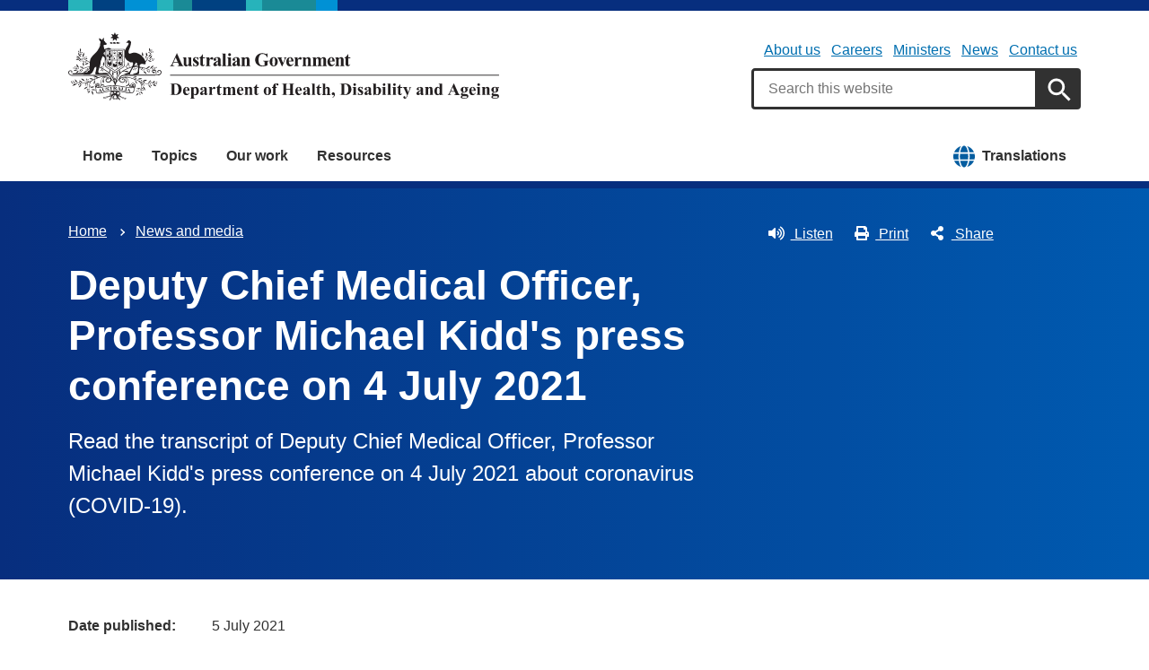

--- FILE ---
content_type: text/html; charset=UTF-8
request_url: https://www.health.gov.au/news/deputy-chief-medical-officer-professor-michael-kidds-press-conference-on-4-july-2021
body_size: 15466
content:
<!DOCTYPE html>
<html lang="en" dir="ltr" prefix="og: https://ogp.me/ns#">
  <head>
    
<!-- Google Tag Manager -->
<script>
  (function (w, d, s, l, i) {
  w[l] = w[l] || [];
  w[l].push({'gtm.start': new Date().getTime(), event: 'gtm.js'});
  var f = d.getElementsByTagName(s)[0],
  j = d.createElement(s),
  dl = l != 'dataLayer' ? '&l=' + l : '';
  j.async = true;
  j.src = 'https://www.googletagmanager.com/gtm.js?id=' + i + dl;
  f.parentNode.insertBefore(j, f);
  })(window, document, 'script', 'dataLayer', 'GTM-N4ZZ787');
</script>
<!-- End Google Tag Manager -->

    <meta charset="utf-8" />
<script async src="https://www.googletagmanager.com/gtag/js?id=UA-54970022-1"></script>
<script>window.dataLayer = window.dataLayer || [];function gtag(){dataLayer.push(arguments)};gtag("js", new Date());gtag("set", "developer_id.dMDhkMT", true);gtag("config", "UA-54970022-1", {"groups":"default","anonymize_ip":true,"page_placeholder":"PLACEHOLDER_page_path"});gtag('config', 'G-0XT7NFV9ZS', {'name': 'govcms'}); gtag('govcms.send', 'pageview', {'anonymizeIp': true})</script>
<meta name="description" content="Read the transcript of Deputy Chief Medical Officer, Professor Michael Kidd&#039;s press conference on 4 July 2021 about coronavirus (COVID-19)." />
<link rel="canonical" href="https://www.health.gov.au/news/deputy-chief-medical-officer-professor-michael-kidds-press-conference-on-4-july-2021" />
<meta name="generator" content="Drupal 9 (http://drupal.org) + govCMS (http://govcms.gov.au)" />
<meta property="og:site_name" content="Australian Government Department of Health, Disability and Ageing" />
<meta property="og:type" content="article" />
<meta property="og:url" content="https://www.health.gov.au/news/deputy-chief-medical-officer-professor-michael-kidds-press-conference-on-4-july-2021" />
<meta property="og:title" content="Deputy Chief Medical Officer, Professor Michael Kidd&#039;s press conference on 4 July 2021" />
<meta property="og:description" content="Read the transcript of Deputy Chief Medical Officer, Professor Michael Kidd&#039;s press conference on 4 July 2021 about coronavirus (COVID-19)." />
<meta property="og:image" content="https://www.health.gov.au/themes/custom/hga/images/dhda-logo-stacked.png" />
<meta property="og:image:type" content="image/png" />
<meta property="og:image:width" content="1200" />
<meta property="og:image:height" content="630" />
<meta property="og:updated_time" content="2022-11-16T04:22:54+11:00" />
<meta property="article:published_time" content="2021-07-05T10:02:48+10:00" />
<meta property="article:modified_time" content="2022-11-16T04:22:54+11:00" />
<meta name="dcterms.title" content="Deputy Chief Medical Officer, Professor Michael Kidd&#039;s press conference on 4 July 2021" />
<meta name="dcterms.creator" content="Australian Government Department of Health, Disability and Ageing" />
<meta name="dcterms.description" content="Read the transcript of Deputy Chief Medical Officer, Professor Michael Kidd&#039;s press conference on 4 July 2021 about coronavirus (COVID-19)." />
<meta name="dcterms.publisher" content="Australian Government Department of Health, Disability and Ageing" />
<meta name="dcterms.date" content="2026-01-22T06:15+11:00" />
<meta name="dcterms.type" content="text" />
<meta name="dcterms.format" content="text/html" />
<meta name="dcterms.identifier" content="https://www.health.gov.au/news/deputy-chief-medical-officer-professor-michael-kidds-press-conference-on-4-july-2021" />
<meta name="dcterms.language" content="en" />
<meta name="Generator" content="Drupal 10 (http://drupal.org) + GovCMS (http://govcms.gov.au)" />
<meta name="MobileOptimized" content="width" />
<meta name="HandheldFriendly" content="true" />
<meta name="viewport" content="width=device-width, initial-scale=1.0" />
<meta name="nodeId" content="24742" />
<meta name="health.search_title" content="Deputy Chief Medical Officer, Professor Michael Kidd&amp;#039;s press conference on 4 July 2021" />
<meta name="health.content_type" content="Departmental media" />
<meta name="health.audience" content="General public" />
<meta name="health.breadcrumb" content="News and media" />
<meta name="health.topics" content="Communicable diseases, Emergency health management, Immunisation" />
<meta name="health.related_conditions_diseases" content="COVID-19" />
<meta name="health.content_owner" content="PCPD Communication Strategies and Campaigns BR" />
<meta name="health.language" content="English" />
<link rel="icon" href="/profiles/contrib/govcms/favicon.ico" type="image/vnd.microsoft.icon" />
<link rel="alternate" hreflang="en" href="https://www.health.gov.au/news/deputy-chief-medical-officer-professor-michael-kidds-press-conference-on-4-july-2021?language=en" />
<link rel="alternate" hreflang="x-default" href="https://www.health.gov.au/news/deputy-chief-medical-officer-professor-michael-kidds-press-conference-on-4-july-2021?language=en" />

        <link rel="stylesheet" media="all" href="/sites/default/files/css/css_e9s29t29CWSDHua25Wory_-ZDZ86JkICHRIiylz9xYQ.css?delta=0&amp;language=en&amp;theme=hga&amp;include=eJxti0sOwyAQQy-E4EjREBygGhjEQNrcvh816iLd2JafnUA8kossntikSGdkOmSOxc_MAd1tMvsqvCjWkaWeOGRdZUc_nFS8uGnUKXZqSV3osxHbX2NnbdNz1oRg9NCB4jwpzJ5xV_dRWyRMhrnDb9KL-7qlGz0uJRgFddiAQZnVDonxz_ecFahSvPK3PAGaqWdB" />
<link rel="stylesheet" media="all" href="/sites/default/files/css/css_NIXPmB6ZFYQ2BKdE_ts_YEeQ9SmoHHelfM0S6dqFw3I.css?delta=1&amp;language=en&amp;theme=hga&amp;include=eJxti0sOwyAQQy-E4EjREBygGhjEQNrcvh816iLd2JafnUA8kossntikSGdkOmSOxc_MAd1tMvsqvCjWkaWeOGRdZUc_nFS8uGnUKXZqSV3osxHbX2NnbdNz1oRg9NCB4jwpzJ5xV_dRWyRMhrnDb9KL-7qlGz0uJRgFddiAQZnVDonxz_ecFahSvPK3PAGaqWdB" />

    
    <title>Deputy Chief Medical Officer, Professor Michael Kidd&#039;s press conference on 4 July 2021 | Australian Government Department of Health, Disability and Ageing</title>
    <link rel="apple-touch-icon" sizes="180x180" href="/themes/custom/hga/images/favicons/apple-touch-icon.png">
    <link rel="icon" type="image/png" sizes="32x32" href="/themes/custom/hga/images/favicons/favicon-32x32.png">
    <link rel="icon" type="image/png" sizes="16x16" href="/themes/custom/hga/images/favicons/favicon-16x16.png">
    <link rel="manifest" href="/themes/custom/hga/site.webmanifest">
  </head>
  <body class="health-gov-au node-h_departmental_media node--24742 au-grid">
    
<!-- Google Tag Manager (noscript) -->
<noscript>
  <iframe src="https://www.googletagmanager.com/ns.html?id=GTM-N4ZZ787" height="0" width="0" style="display:none;visibility:hidden"></iframe>
</noscript>
<!-- End Google Tag Manager (noscript) -->

        <nav class="au-skip-link">
      <a class="au-skip-link__link" href="#content">Skip to main content</a>
      <a class="au-skip-link__link" href="#main-nav-default">Skip to main navigation</a>
    </nav>

    
      <div class="dialog-off-canvas-main-canvas" data-off-canvas-main-canvas>
    

<div class="au-body">

  
  

    <div class="region--header_top">
    <div class="views-element-container" id="block-views-block-h-global-notifications-block-1">
  
    
      <div data_region="header_top"><div class="view--h-global-notifications js-view-dom-id-46ea3472e8a20c7df7990399a754e4c5cee3272343f2081ff0bd9c5bc501606e">
  
  
  

  
  
  

    

  
  

  
  
</div>
</div>

  </div>

  </div>


      
<header class="au-header  pillars-container" role="banner">
  <div class="container">
    <div id="pillars"></div>
    <div class="row">
      <div class="col-xs-12 col-md-6">
        <a href="/" title="Home" rel="home" class="au-header__logo">
          <img src="/themes/custom/hga/images/dhda-logo.svg" alt="Australian Government Department of Health, Disability and Ageing" class="au-header__logo-image au-responsive-media-img">
        </a>
        <div class="au-sronly">
          <p>Australian Government Department of Health, Disability and Ageing</p>
        </div>
      </div>
      <div class="col-xs-12 col-md-6">
        <div class="health-sub-nav text--align-right">
            <div class="region--header">
      

<h3 class="au-sronly">Sub menu</h3>

              <ul data_region="header" class="au-link-list au-link-list--inline">
              <li>
        <a href="/topics/about-the-department" data-drupal-link-system-path="node/1466">About us</a>
              </li>
          <li>
        <a href="/topics/about-the-department/work-with-us" data-drupal-link-system-path="node/161">Careers</a>
              </li>
          <li>
        <a href="/ministers" title="" data-drupal-link-system-path="node/6183">Ministers</a>
              </li>
          <li>
        <a href="/news" title="" data-drupal-link-system-path="node/44726">News</a>
              </li>
          <li>
        <a href="/topics/about-the-department/contact-us" title="" data-drupal-link-system-path="node/1576">Contact us</a>
              </li>
        </ul>
  




<div class="health-search health-search--global">
  <div class="health-search__form__input-wrapper">
    <form class="health-search__form health-search__form--global" action="/node/44804" method="get" role="search">
      <div class="au-form__item health-search__query-field health-search__query-field--global">
        <label class="sr-only" for="funnelback-query">Search</label>
        <input
          placeholder="Search this website"
          type="text"
          id="funnelback-query"
          name="query"
          value=""
          size="30"
          maxlength="128"
          class="health-search__form__input au-text-input au-text-input--block au-text-input au-text-input--block"
          autocomplete="off"
        />
      </div>
              <input type="hidden" name="search_scope" value="0">
            <input
        class="au-btn au-btn button health-search__form__submit health-search__form__submit--global"
        type="submit"
        id="funnelback-query-submit"
        value="Apply"
      />
    </form>
  </div>
</div>

  </div>

        </div>
      </div>
    </div>
  </div>
</header>
  
    <div class="region--navigation">
    <div id="block-system-menu-block-main">
  
    
      

<nav class="au-main-nav " aria-label="main">
  <div class="container">
    <div class="row">
      <div class="col-md-12">
        <div id="main-nav-default" class="au-main-nav__content">
          <button aria-controls="main-nav-default" class="au-main-nav__toggle au-main-nav__toggle--open" onclick="return AU.mainNav.Toggle( this )">
            
	<span class="svg-inline--fa fa-fw "><svg xmlns="http://www.w3.org/2000/svg" viewBox="0 0 448 512"><path d="M16 132h416c8.837 0 16-7.163 16-16V76c0-8.837-7.163-16-16-16H16C7.163 60 0 67.163 0 76v40c0 8.837 7.163 16 16 16zm0 160h416c8.837 0 16-7.163 16-16v-40c0-8.837-7.163-16-16-16H16c-8.837 0-16 7.163-16 16v40c0 8.837 7.163 16 16 16zm0 160h416c8.837 0 16-7.163 16-16v-40c0-8.837-7.163-16-16-16H16c-8.837 0-16 7.163-16 16v40c0 8.837 7.163 16 16 16z"/></svg></span>
            Menu
          </button>
          <button class="au-main-nav__toggle au-main-nav__toggle--search au-main-nav__toggle--open">
            
	<span class="svg-inline--fa fa-fw au-main-nav__toggle--search__closed"><svg xmlns="http://www.w3.org/2000/svg" viewBox="0 0 512 512"><path d="M505 442.7L405.3 343c-4.5-4.5-10.6-7-17-7H372c27.6-35.3 44-79.7 44-128C416 93.1 322.9 0 208 0S0 93.1 0 208s93.1 208 208 208c48.3 0 92.7-16.4 128-44v16.3c0 6.4 2.5 12.5 7 17l99.7 99.7c9.4 9.4 24.6 9.4 33.9 0l28.3-28.3c9.4-9.4 9.4-24.6.1-34zM208 336c-70.7 0-128-57.2-128-128 0-70.7 57.2-128 128-128 70.7 0 128 57.2 128 128 0 70.7-57.2 128-128 128z"/></svg></span>
            
	<span class="svg-inline--fa fa-fw au-main-nav__toggle--search__open"><svg xmlns="http://www.w3.org/2000/svg" viewBox="0 0 352 512"><path d="M242.72 256l100.07-100.07c12.28-12.28 12.28-32.19 0-44.48l-22.24-22.24c-12.28-12.28-32.19-12.28-44.48 0L176 189.28 75.93 89.21c-12.28-12.28-32.19-12.28-44.48 0L9.21 111.45c-12.28 12.28-12.28 32.19 0 44.48L109.28 256 9.21 356.07c-12.28 12.28-12.28 32.19 0 44.48l22.24 22.24c12.28 12.28 32.2 12.28 44.48 0L176 322.72l100.07 100.07c12.28 12.28 32.2 12.28 44.48 0l22.24-22.24c12.28-12.28 12.28-32.19 0-44.48L242.72 256z"/></svg></span>
            Search
          </button>
          <div class="au-main-nav__menu">
            <div class="au-main-nav__menu-inner">
              <div class="au-main-nav__focus-trap-top"></div>
              <button aria-controls="main-nav-default" class="au-main-nav__toggle au-main-nav__toggle--close" onclick="return AU.mainNav.Toggle( this )">
                
	<span class="svg-inline--fa fa-fw "><svg xmlns="http://www.w3.org/2000/svg" viewBox="0 0 352 512"><path d="M242.72 256l100.07-100.07c12.28-12.28 12.28-32.19 0-44.48l-22.24-22.24c-12.28-12.28-32.19-12.28-44.48 0L176 189.28 75.93 89.21c-12.28-12.28-32.19-12.28-44.48 0L9.21 111.45c-12.28 12.28-12.28 32.19 0 44.48L109.28 256 9.21 356.07c-12.28 12.28-12.28 32.19 0 44.48l22.24 22.24c12.28 12.28 32.2 12.28 44.48 0L176 322.72l100.07 100.07c12.28 12.28 32.2 12.28 44.48 0l22.24-22.24c12.28-12.28 12.28-32.19 0-44.48L242.72 256z"/></svg></span>
                Close
              </button>
                      <ul data_region="navigation" class="au-link-list">
                  <li>
                <a href="/" data-drupal-link-system-path="&lt;front&gt;">Home</a>
                  </li>
                  <li>
                <a href="/topics" title="" data-drupal-link-system-path="node/44731">Topics</a>
                  </li>
                  <li>
                <a href="/our-work" data-drupal-link-system-path="node/44730">Our work</a>
                  </li>
                  <li>
                <a href="/resources" data-drupal-link-system-path="node/44719">Resources</a>
                  </li>
                  <li class="translation-link-right">
                <a href="/resources/translated?f%5B0%5D=field_audience%3A451&amp;f%5B1%5D=field_related_initiatives%3A7419" title="" data-drupal-link-query="{&quot;f[0]&quot;:&quot;field_audience:451&quot;,&quot;f[1]&quot;:&quot;field_related_initiatives:7419&quot;}" data-drupal-link-system-path="node/44738">Translations</a>
                  </li>
        </ul>
  
              <div class="au-main-nav__focus-trap-bottom"></div>
            </div>
          </div>
          <div class="au-main-nav__overlay" aria-controls="main-nav-default" onclick="return AU.mainNav.Toggle( this )"></div>
        </div>
      </div>
    </div>
  </div>
</nav>


  </div>

  </div>


      <div class="health-sub-header health-sub-header--dark">
      <div class="container">
        <div class="row rs_skip">
          <div class="col-xs-12 col-md-8">
              <div class="region--content_top_left">
    <div id="block-system-breadcrumb-block">
  
    
        <nav class="au-breadcrumbs" aria-label="Breadcrumb">
    <h2 class="au-sronly">You are here</h2>
    <ol class="au-link-list au-link-list--inline">
          <li>
                  <a href="/">Home</a>
              </li>
          <li>
                  <a href="/news">News and media</a>
              </li>
        </ol>
  </nav>

  </div>
<div id="block-page-title-block">
  
    
      

  <div>
        <div class="health-sub-header__section-title">
      <a class="au-direction-link au-direction-link--left" href="/news">News and media</a>
    </div>
            <h1>Deputy Chief Medical Officer, Professor Michael Kidd&#039;s press conference on 4 July 2021</h1>
    <p class="au-introduction">
      Read the transcript of Deputy Chief Medical Officer, Professor Michael Kidd&#039;s press conference on 4 July 2021 about coronavirus (COVID-19).
    </p>

  </div>



  </div>

  </div>

          </div>
          <div class="col-xs-12 col-md-4">
              <div class="region--content_top_right">
    


<div class="health-toolbar rs_preserve ">
  <ul class="health-toolbar__items au-link-list au-link-list--inline">
          <li>
        <button
          id="health-toolbar__listen"
          href="//app-oc.readspeaker.com/cgi-bin/rsent?customerid=5802&amp;amp;lang=en_au&amp;amp;readid=content&amp;amp;url=https://www.health.gov.au/news/deputy-chief-medical-officer-professor-michael-kidds-press-conference-on-4-july-2021"
          class="health-toolbar__listen au-btn au-btn--tertiary "
        >
          
	<span class="svg-inline--fa fa-fw fa-left"><svg xmlns="http://www.w3.org/2000/svg" viewBox="0 0 576 512"><path d="M215.03 71.05L126.06 160H24c-13.26 0-24 10.74-24 24v144c0 13.25 10.74 24 24 24h102.06l88.97 88.95c15.03 15.03 40.97 4.47 40.97-16.97V88.02c0-21.46-25.96-31.98-40.97-16.97zm233.32-51.08c-11.17-7.33-26.18-4.24-33.51 6.95-7.34 11.17-4.22 26.18 6.95 33.51 66.27 43.49 105.82 116.6 105.82 195.58 0 78.98-39.55 152.09-105.82 195.58-11.17 7.32-14.29 22.34-6.95 33.5 7.04 10.71 21.93 14.56 33.51 6.95C528.27 439.58 576 351.33 576 256S528.27 72.43 448.35 19.97zM480 256c0-63.53-32.06-121.94-85.77-156.24-11.19-7.14-26.03-3.82-33.12 7.46s-3.78 26.21 7.41 33.36C408.27 165.97 432 209.11 432 256s-23.73 90.03-63.48 115.42c-11.19 7.14-14.5 22.07-7.41 33.36 6.51 10.36 21.12 15.14 33.12 7.46C447.94 377.94 480 319.54 480 256zm-141.77-76.87c-11.58-6.33-26.19-2.16-32.61 9.45-6.39 11.61-2.16 26.2 9.45 32.61C327.98 228.28 336 241.63 336 256c0 14.38-8.02 27.72-20.92 34.81-11.61 6.41-15.84 21-9.45 32.61 6.43 11.66 21.05 15.8 32.61 9.45 28.23-15.55 45.77-45 45.77-76.88s-17.54-61.32-45.78-76.86z"/></svg></span>
Listen</button>
      </li>
              <li>
        <button
          id="health-toolbar__print"
          class="health-toolbar__print au-btn au-btn--tertiary "
        >
          
	<span class="svg-inline--fa fa-fw fa-left"><svg xmlns="http://www.w3.org/2000/svg" viewBox="0 0 512 512"><path d="M448 192V77.25c0-8.49-3.37-16.62-9.37-22.63L393.37 9.37c-6-6-14.14-9.37-22.63-9.37H96C78.33 0 64 14.33 64 32v160c-35.35 0-64 28.65-64 64v112c0 8.84 7.16 16 16 16h48v96c0 17.67 14.33 32 32 32h320c17.67 0 32-14.33 32-32v-96h48c8.84 0 16-7.16 16-16V256c0-35.35-28.65-64-64-64zm-64 256H128v-96h256v96zm0-224H128V64h192v48c0 8.84 7.16 16 16 16h48v96zm48 72c-13.25 0-24-10.75-24-24 0-13.26 10.75-24 24-24s24 10.74 24 24c0 13.25-10.75 24-24 24z"/></svg></span>
Print</button>
      </li>
              <li>
        <button
          id="health-toolbar__share"
          class="health-toolbar__share au-btn au-btn--tertiary "
        >
          
	<span class="svg-inline--fa fa-fw fa-left"><svg xmlns="http://www.w3.org/2000/svg" viewBox="0 0 448 512"><path d="M352 320c-22.608 0-43.387 7.819-59.79 20.895l-102.486-64.054a96.551 96.551 0 0 0 0-41.683l102.486-64.054C308.613 184.181 329.392 192 352 192c53.019 0 96-42.981 96-96S405.019 0 352 0s-96 42.981-96 96c0 7.158.79 14.13 2.276 20.841L155.79 180.895C139.387 167.819 118.608 160 96 160c-53.019 0-96 42.981-96 96s42.981 96 96 96c22.608 0 43.387-7.819 59.79-20.895l102.486 64.054A96.301 96.301 0 0 0 256 416c0 53.019 42.981 96 96 96s96-42.981 96-96-42.981-96-96-96z"/></svg></span>
Share</button>
        <div class="health-share-menu au-sronly">
          <ul class="au-link-list">
            <li>
              
	<span class="svg-inline--fa fa-fw "><svg xmlns="http://www.w3.org/2000/svg" viewBox="0 0 512 512"><!--!Font Awesome Free 6.5.2 by @fontawesome - https://fontawesome.com License - https://fontawesome.com/license/free Copyright 2024 Fonticons, Inc.--><path d="M389.2 48h70.6L305.6 224.2 487 464H345L233.7 318.6 106.5 464H35.8L200.7 275.5 26.8 48H172.4L272.9 180.9 389.2 48zM364.4 421.8h39.1L151.1 88h-42L364.4 421.8z"/></svg></span>
              <a href="https://x.com/share?text=Deputy Chief Medical Officer, Professor Michael Kidd&#039;s press conference on 4 July 2021&amp;url=https://www.health.gov.au/news/deputy-chief-medical-officer-professor-michael-kidds-press-conference-on-4-july-2021">X (Twitter)</a>
            </li>
            <li>
              
	<span class="svg-inline--fa fa-fw "><svg xmlns="http://www.w3.org/2000/svg" viewBox="0 0 320 512"><path d="M279.14 288l14.22-92.66h-88.91v-60.13c0-25.35 12.42-50.06 52.24-50.06h40.42V6.26S260.43 0 225.36 0c-73.22 0-121.08 44.38-121.08 124.72v70.62H22.89V288h81.39v224h100.17V288z"/></svg></span>
              <a href="https://facebook.com/sharer.php?u=https://www.health.gov.au/news/deputy-chief-medical-officer-professor-michael-kidds-press-conference-on-4-july-2021">Facebook</a>
            </li>
            <li>
              
	<span class="svg-inline--fa fa-fw "><svg xmlns="http://www.w3.org/2000/svg" viewBox="0 0 512 512"><path d="M502.3 190.8c3.9-3.1 9.7-.2 9.7 4.7V400c0 26.5-21.5 48-48 48H48c-26.5 0-48-21.5-48-48V195.6c0-5 5.7-7.8 9.7-4.7 22.4 17.4 52.1 39.5 154.1 113.6 21.1 15.4 56.7 47.8 92.2 47.6 35.7.3 72-32.8 92.3-47.6 102-74.1 131.6-96.3 154-113.7zM256 320c23.2.4 56.6-29.2 73.4-41.4 132.7-96.3 142.8-104.7 173.4-128.7 5.8-4.5 9.2-11.5 9.2-18.9v-19c0-26.5-21.5-48-48-48H48C21.5 64 0 85.5 0 112v19c0 7.4 3.4 14.3 9.2 18.9 30.6 23.9 40.7 32.4 173.4 128.7 16.8 12.2 50.2 41.8 73.4 41.4z"/></svg></span>
              <a href="mailto:?subject=Deputy Chief Medical Officer, Professor Michael Kidd&#039;s press conference on 4 July 2021&amp;body=https://www.health.gov.au/news/deputy-chief-medical-officer-professor-michael-kidds-press-conference-on-4-july-2021">Email</a>
            </li>
          </ul>
        </div>
      </li>
      </ul>
  <div class="col-xs-12">
    <div class="health-readspeaker-wrapper">
      <div
        id="health-readspeaker-loading"
        class="health-readspeaker-loading"
        style="display: none;"
      >Loading...</div>
      <div
        id="health-readspeaker"
        class="health-readspeaker rs_addtools rs_splitbutton rs_skip rs_exp"
      ></div>
    </div>
  </div>
</div>


  </div>

          </div>
        </div>
      </div>
    </div>
  
    <div class="region--pre_body">
    


  </div>

  
    <div class="container health-content">
      <div class="row">
        <div id="content" class="col-xs-12">
          <main class="main-content" role="main">
              <div class="region--content">
    <div data-drupal-messages-fallback class="hidden"></div>
<div id="block-system-main-block">
  
    
      <article class="node node--h_departmental_media node--full">

      
        
  
      
  
  <div>
          



<div class="health-field health-field--inline">
      <div class="health-field__label">Date published:</div>
        <div class="health-field__item"><time datetime="2021-07-05T00:02:59Z">5 July 2021</time>
</div>
  </div>




<div class="health-field health-field--inline">
      <div class="health-field__label">Media type:</div>
        <div class="health-field__item">Transcript</div>
  </div>




<div class="health-field health-field--comma-separated health-field--inline">
			<div class="health-field__label">Audience: </div>
				<div class="health-field__item">General public</div>
	</div>

      <p><strong>MICHAEL KIDD:&nbsp;&nbsp;&nbsp; </strong></p>
<p>Hello. We know this is a worrying time for people across Australia. We're seeing lower numbers of cases across the country today, but there is still a serious risk of COVID-19 in a number of regions and we all need to remain alert. In the past 24 hours, there have been 23 reported new cases in Australia, four of these overseas acquired in people in quarantine. 19 of these cases have been locally acquired and this includes 16 newly reported cases in New South Wales, two newly reported cases in Queensland, and one newly reported case in Western Australia. And there have been no new locally acquired cases reported in the Northern Territory or the other states. Three of the new cases in New South Wales are residents of the SummitCare residential aged care facility in Baulkham Hills, all reported as being fully vaccinated and all of these people are being transferred to the Westmead Hospital. Globally, in the past 24 hours, there have been nearly 380,000 new cases of COVID-19 reported, and 6790 deaths reported.</p>
<p>The Australian Health Protection Principal Committee, the AHPPC, met again today and discussed the responses in New South Wales and the rest of the country. We're taking the outbreak at the SummitCare residential aged care facility very seriously, as we do with each outbreak in residential aged care facilities. The Commonwealth is working in partnership with New South Wales and the facility staff. The facility is in full lockdown and additional work force supports have been activated and testing of residents and staff has also been activated.</p>
<p>Today, all but one of the 2566 residential aged care facilities across the country have received their first and second dose COVID-19 vaccination clinics through the national vaccine rollout program. This level of vaccination has increased the protection levels of older people living in our nation's residential aged care facilities. The people working in aged care in Australia have demonstrated great commitment and dedication throughout the pandemic, and have continually improved practices to ensure older Australians are protected and receive the best quality care. I thank everyone working in aged care who's been vaccinated. It remains vital that those who have not yet been vaccinated do so as soon as possible, to provide this essential added layer of protection for the residents.</p>
<p>Vaccination, of course, is just one part of the protections now in place for residents of aged care facilities. Every residential aged care facility in the country now has an infection prevention and control nurse, and has detailed plans in place to respond to any cases of COVID-19. The Commonwealth continues to supply personal protective equipment to affected aged care facilities, as well as providing a surge workforce to back up nurses and aged care workers, in the event of a COVID-19 outbreak.</p>
<p>I thank everyone who has been vaccinated against COVID-19 in Australia. Well over 8.2 million doses, including over 5 million doses of the AstraZeneca vaccine, have been administered in Australia. Over 70 per cent of people aged over 70 years, over 60 per cent of people aged over 60 years, and over 50 per cent of people aged over 50 years have received at least their first dose of a COVID-19 vaccine. In addition, nearly 30 per cent of those aged over 16 years have had at least one dose of a COVID-19 vaccine. So, please continue to get vaccinated. Please encourage your family members and friends to do so, especially those aged over 60 and those in the priority groups or those of increased risk of exposure or an increased risk of transmitting COVID-19 to those who are at greatest risk.</p>
<p>We are now starting the second doses of the AstraZeneca vaccine being administered, and I thank everybody who has been turning up over the last couple of weeks when it has been their turn to get the second dose of their vaccine. If you have not yet received a first dose, please make an appointment to do so today. And if it's time for the second dose, please turn up and get that important second dose and ensure you have sustained protection against COVID-19. These vaccines protect you and your family and the wider population against the risk of serious illness and death. They keep people out of hospital, they keep people out of intensive care units, and they reduce the risk of transmitting COVID-19 to other people, especially with the new variants of the virus, which- some of which are more transmissible.</p>
<p>From this week, selected general practices across Australia will also start to offer the Pfizer vaccine to their eligible patients, including those aged from 40 to 59 years of age. This week, 500 general practices will start to have the Pfizer vaccine available, and I'm told that nearly 40 per cent of these practices are in rural areas in the country. And during this month, another 800 general practices will come online with the Pfizer vaccine as well as the AstraZeneca vaccine. This includes many Aboriginal Community Controlled Health Organisations, which will be offering the Pfizer vaccine progressively through July and August.</p>
<p>I thank my colleagues in general practice, our nation's GPs, our primary care nurses, our reception staff, and our practice managers involved in the vaccine rollout. Please treat these people with politeness and respect when you're arranging your vaccination appointments. There are tens of thousands of dedicated Australians involved in our national COVID-19 rollout, and I thank you all. There will be a further update on the national vaccine rollout at tomorrow's press conference.</p>
<p>Even if you've been vaccinated, it still remains extremely important to continue to practise COVID-safe behaviours. Please continue to follow the restrictions in your state or territory, and keep up to date with the list of exposure sites and the associated health advice. Each state and territory is taking appropriate action based on their local health advice to protect residents, and the Commonwealth continues to do everything we can to support affected states and territories in their responses to outbreaks. We are now approaching the middle of winter, and this is a time when people may develop symptoms of cold or flu. But please, do not ignore these terms. It may be COVID-19. Please arrange to get tested.</p>
<p>I also acknowledge that many people are feeling quite fatigued after all that we've been through. And it's understandable if many people are struggling. Significant restrictions can be difficult and I take this opportunity to remind you to reach out if you need help. Speak to your loved ones, speak to your GP, call a hotline, or view the resources available to you at headtohealth.gov.au.</p>
<p>I am happy to take any questions.</p>
<p>&nbsp;</p>
<p><strong>QUESTION:&nbsp; </strong></p>
<p>Professor Kidd, [indistinct]… there's been quite a lot of evidence now that COVID presents a risk to them in terms of blood pressure and other complications, yet they're still not listed as a priority to receive Pfizer as a group in and of themselves in Australia. Why is that the case? And will the AHPPC consider making it available to all pregnant women as a priority?</p>
<p>&nbsp;</p>
<p><strong>MICHAEL KIDD:&nbsp;&nbsp;&nbsp; </strong></p>
<p>Thank you. So the question in case people can't hear, is about the advice for pregnant women receiving vaccination and whether pregnant women should be a priority group for vaccination. So, the at risk groups continue to be looked at each week by ATAGI, the Australian Technical Advisory Group on Immunisation. ATAGI has provided advice on recommendations of vaccination for pregnant women, women who are breastfeeding, and has talked about increased risks. We need to wait for the advice from ATAGI as to whether pregnant women themselves become one of the risk groups for earlier priority vaccination.</p>
<p>&nbsp;</p>
<p><strong>QUESTION:&nbsp; </strong></p>
<p>Professor, Kerry Chant said today that she'd like to see the vaccine rolled out for schoolchildren under 15 in 2022. I know there are studies underway into that issue, but do you have an update on that? Would you like to see happen, and is that feasible?</p>
<p>&nbsp;</p>
<p><strong>MICHAEL KIDD:&nbsp;&nbsp;&nbsp; </strong></p>
<p>Thank you. So, the question is about, really, the timing of when we may be able to offer vaccines to children in Australia. At the moment, we have the Pfizer vaccine approved or people aged 16 and above, AstraZeneca for 18 and above. But we don't have vaccines available to children. There is, as you know, continuing research happening around the world, looking at safe and appropriate vaccines for use in younger people. We need to wait for that advice to come through. We'll need to wait for the Therapeutic Goods Administration to do its job, looking at the safety of vaccines in those particular age groups. I certainly hope we'll have protection available to young people sooner than 2022, but it really depends on the research and the developments around the world.</p>
<p>&nbsp;</p>
<p><strong>QUESTION:&nbsp; </strong></p>
<p>Professor, the Health Minister, Greg Hunt, last week confirmed AHPPC was being asked to look at the exemptions process for compassionate cases. People returning from overseas into quarantine, perhaps to see dying relatives. Has that been discussed yet at a meeting? And can you provide any update?</p>
<p>&nbsp;</p>
<p><strong>MICHAEL KIDD:&nbsp;&nbsp;&nbsp; </strong></p>
<p>Thank you. So, obviously compassion is really important with people coming back into the country. The issue has not yet been addressed by the AHPPC, we've been addressing the other issues leading up to the National Cabinet meetings. We had two meetings last week. But we'll be looking at that soon.</p>
<p>Could I talk to Madura on the phone?</p>
<p>&nbsp;</p>
<p><strong>QUESTION:&nbsp; </strong></p>
<p>Thanks, Professor. I was just wondering so the research shows that the Alpha- sorry, the Delta variant, 50- 60 per cent more transmissible than the Alpha variant - correct me if I am wrong there. In Queensland, we've seen the Alpha, the cluster related to the Alpha variant grow larger than the cluster related to the Delta variant, even though in that case that person was infectious and in the community for a lot longer. What does the epidemiology, I guess, tell us about why this is the case?</p>
<p>&nbsp;</p>
<p><strong>MICHAEL KIDD:&nbsp;&nbsp;&nbsp; </strong></p>
<p>Yes, thank you. It's a great question, Madura. So, what we know from overseas experience, as well as from what's happening in Australia, is that the Delta variant does appear to be more transmissible than some of the previous variants that we've seen emerge of COVID-19. But whether or not an individual transmits to other people depends on other factors as well, as you rightly point out. It's whether they are adhering to other measures to remain COVID-safe, whether the people that they are coming into contact with are put at risk of direct contact of transmission of the virus. So it's not surprising that we see different rates of transmission from different individual cases.</p>
<p>Thanks, Madura. Olivia?</p>
<p>&nbsp;</p>
<p><strong>QUESTION:&nbsp; </strong></p>
<p>Thanks, Professor. How important is it that the states accept the vaccination threshold to be determined by the Doherty Institute and COVID taskforce rather than going their own way? And what's your view on what an achievable target might be? New South Wales Premier, Gladys Berejiklian, suggested 80 per cent of the total population being vaccinated to move through to the next phase. Is that realistic?</p>
<p>&nbsp;</p>
<p><strong>MICHAEL KIDD:&nbsp;&nbsp;&nbsp; </strong></p>
<p>So, clearly, we want to see as many people vaccinated as possible. Vaccination provides protection to each individual, protecting them against the development of serious disease and the risk of death from COVID-19. Clearly, the more people who are vaccinated, the reduced risk of transmission of COVID-19 to other people within the community. As we've seen in examples around the world, is even with very high levels of vaccination - we've seen this, for example, in Israel, increasingly in the United Kingdom - you can still get significant outbreaks and transmission of COVID-19 occurring, so there is no magic figure available at the moment as to what a threshold may or may not be.</p>
<p>&nbsp;</p>
<p><strong>QUESTION:&nbsp; </strong></p>
<p>Just picking up on that, Professor, do you think it's disingenuous to refer to these outbreaks overseas where there are places of high vaccination, given that their death rates and hospitalisation rates are dramatically lower. And if Australia is to shift to focusing on those, don't you think it is time to have those hard goals of what we're aiming for, knowing that cases may increase but it would be not the same in our hospitals and in terms of deaths?</p>
<p>&nbsp;</p>
<p><strong>MICHAEL KIDD:&nbsp;&nbsp;&nbsp; </strong></p>
<p>It's very important that we learn from what's happening right around the world throughout this pandemic, and of course we've been doing that over the past 18 months while we've all been learning to live with COVID-19. So, there are lessons to be learned from overseas. There's also lessons to be learned from what happens in each outbreak that occurs in Australia. You are quite right. As vaccination levels have gone up in a number of countries overseas - even though we've seen outbreaks occurring - we have seen less of an impact on older people because in those countries older people have been protected in very large numbers. And as a consequence, reductions in the number of people who have been hospitalised and who have died, compared to the earlier outbreaks, which we had throughout last year. So, yes, as I say, it's really important that we continue to learn from each other.</p>
<p>&nbsp;</p>
<p><strong>QUESTION:&nbsp; </strong></p>
<p>Just picking up again - sorry - on older people. If we've almost completely offered the vaccine to two doses to every aged care facility, do you have an insight into what the take-up rate within those facilities is? Even though they've all been now covered, it could be that half of the residents decided not to opt in to that. Will the Government or the AHPPC survey to get a sense of how many residents in those facilities took up that option?</p>
<p>&nbsp;</p>
<p><strong>MICHAEL KIDD:&nbsp;&nbsp;&nbsp; </strong></p>
<p>Yes. So, it's very important that as many residents as possible are vaccinated in our residential aged care facilities. We know that there are some people who have not been able to be vaccinated, for example, people who are very unwell, at the end of life, may have chosen not to receive the vaccine. And of course we have had people unwell with other illnesses at the time that vaccines have been offered who have had to defer getting their vaccinations. Now, the Commonwealth is focusing very much on catching up with all of those people who are eligible for the vaccine, who wish to be vaccinated and have not yet been vaccinated in aged care facilities. At the same time, we have that added layer of protection as we vaccinate more and more of the staff working in facilities across the country.</p>
<p>Thank you, everybody. Thank you to our AUSLAN interpreters. Thank you.</p>



  <h2>Contact</h2>
    
  

<div class="au-callout">
  <article class="node node--h_contact node--h_callout">
    <div class="row">

                        <div class="col-xs-3 col-md-2">
            <div>
<noscript class="loading-lazy">
  <img src="/themes/custom/hga/images/contact-aus-gov.png" alt="" loading="lazy" />
</noscript>
</div>
          </div>
              

        <div class="col-xs-9 col-md-10">
    <h3 class="au-display-md"><span>Departmental media enquiries</span>
</h3>
    



<div class="health-field health-field--label-hidden">
        <div class="health-field__item">Contact for members of the media.</div>
  </div>




<div class="health-field health-field--label-hidden">
        <div class="health-field__item">  <div class="health-field health-field--inline health-field--light">
    <div class="health-field__label"></div>
    <div class="health-field__item">
      
	<span class="svg-inline--fa fa-fw fa-left"><svg xmlns="http://www.w3.org/2000/svg" viewBox="0 0 512 512"><path d="M502.3 190.8c3.9-3.1 9.7-.2 9.7 4.7V400c0 26.5-21.5 48-48 48H48c-26.5 0-48-21.5-48-48V195.6c0-5 5.7-7.8 9.7-4.7 22.4 17.4 52.1 39.5 154.1 113.6 21.1 15.4 56.7 47.8 92.2 47.6 35.7.3 72-32.8 92.3-47.6 102-74.1 131.6-96.3 154-113.7zM256 320c23.2.4 56.6-29.2 73.4-41.4 132.7-96.3 142.8-104.7 173.4-128.7 5.8-4.5 9.2-11.5 9.2-18.9v-19c0-26.5-21.5-48-48-48H48C21.5 64 0 85.5 0 112v19c0 7.4 3.4 14.3 9.2 18.9 30.6 23.9 40.7 32.4 173.4 128.7 16.8 12.2 50.2 41.8 73.4 41.4z"/></svg></span>
        <a href="mailto:news@health.gov.au?subject=Media enquiry - News item ID 3086&amp;body=URL - https%3A%2F%2Fwww.health.gov.au%2Fnews%2Fdeputy-chief-medical-officer-professor-michael-kidds-press-conference-on-4-july-2021">news@health.gov.au</a>

    </div>
  </div>
</div>
  </div>




<div class="health-field health-field--label-hidden">
        <div class="health-field__item">    
  <div class="health-field health-field--inline health-field--light">
    <div class="health-field__label"></div>
    <div class="health-field__item">
      
	<span class="svg-inline--fa fa-fw fa-left"><svg xmlns="http://www.w3.org/2000/svg" viewBox="0 0 512 512"><path d="M497.39 361.8l-112-48a24 24 0 0 0-28 6.9l-49.6 60.6A370.66 370.66 0 0 1 130.6 204.11l60.6-49.6a23.94 23.94 0 0 0 6.9-28l-48-112A24.16 24.16 0 0 0 122.6.61l-104 24A24 24 0 0 0 0 48c0 256.5 207.9 464 464 464a24 24 0 0 0 23.4-18.6l24-104a24.29 24.29 0 0 0-14.01-27.6z"/></svg></span>
      <a href="tel:02 6289 7400" class="">02 6289 7400</a>
    </div>
  </div>
</div>
  </div>

    <p><a href="/contacts/departmental-media-enquiries">View contact</a></p>
  </div>
    </div>
  </article>
</div>


      </div>

        <div class="health-separator"></div>
    <div class="health-field health-field--inline health-field--tags">
	<div class="health-field__label">Tags:&nbsp;</div>
	<div class="health-field__item">
		<ul class="au-tags au-tags--inline">
												<li>
						<a href="/topics/immunisation">Immunisation</a>
					</li>
																<li>
						<a href="/topics/communicable-diseases">Communicable diseases</a>
					</li>
																<li>
						<a href="/topics/emergency-health-management">Emergency health management</a>
					</li>
																<li>
						<a href="/diseases/covid-19">COVID-19</a>
					</li>
									</ul>
	</div>
</div>
  
</article>

  </div>

  </div>

              <div class="region--content_bottom">
    <div id="block-webform-block">
  
    
      <span id="webform-submission-help-us-improve-health-gov-au-node-24742-form-ajax-content"></span><div id="webform-submission-help-us-improve-health-gov-au-node-24742-form-ajax" class="webform-ajax-form-wrapper" data-effect="fade" data-progress-type="throbber"><form class="webform-submission-form webform-submission-add-form webform-submission-help-us-improve-health-gov-au-form webform-submission-help-us-improve-health-gov-au-add-form webform-submission-help-us-improve-health-gov-au-node-24742-form webform-submission-help-us-improve-health-gov-au-node-24742-add-form js-webform-details-toggle webform-details-toggle" data-drupal-selector="webform-submission-help-us-improve-health-gov-au-node-24742-add-form" action="/news/deputy-chief-medical-officer-professor-michael-kidds-press-conference-on-4-july-2021" method="post" id="webform-submission-help-us-improve-health-gov-au-node-24742-add-form" accept-charset="UTF-8">
  
  <div data-drupal-selector="edit-accordion-container" id="edit-accordion-container" class="js-form-wrapper form-wrapper"><div aria-controls="webform_help_us_improve_health_gov_au" aria-expanded="false" onclick="return AU.accordion.Toggle( this )" id="edit-processed-text" class="js-form-item form-item js-form-type-processed-text form-item- js-form-item- form-no-label au-form__item">
            <p><a href="#"><strong>Is there anything wrong with this page?</strong></a></p>

        </div>
<div class="au-accordion__body au-accordion--closed js-form-wrapper form-wrapper" id="webform_help_us_improve_health_gov_au" data-drupal-selector="edit-body-container"><div data-drupal-selector="edit-wrapper-container" id="edit-wrapper-container" class="js-form-wrapper form-wrapper"><div id="edit-markup" class="js-form-item form-item js-form-type-webform-markup form-item-markup js-form-item-markup form-no-label au-form__item">
            <h2>Help us improve health.gov.au</h2>
<p>If you would like a response please provide an email address. Your email address is covered by our <a href="/node/6186" target="_blank">privacy policy</a>.</p>

        </div>
<div class="js-form-item form-item js-form-type-email form-item-email-address js-form-item-email-address au-form__item">
        <label data-type="email" for="edit-email-address">
  Email address
    </label>
          <input pattern="^(?:[\w\!\#\$\%\&amp;\&#039;&#039;\*\+\-\/\=\?\^\`\{\|\}\~]+\.)*[\w\!\#\$\%\&amp;\&#039;&#039;\*\+\-\/\=\?\^\`\{\|\}\~]+@(?:(?:(?:[a-zA-Z0-9_](?:[a-zA-Z0-9_\-](?!\.)){0,61}[a-zA-Z0-9_-]?\.)+[a-zA-Z0-9_](?:[a-zA-Z0-9_\-](?!$)){0,61}[a-zA-Z0-9_]?)|(?:\[(?:(?:[01]?\d{1,2}|2[0-4]\d|25[0-5])\.){3}(?:[01]?\d{1,2}|2[0-4]\d|25[0-5])\]))$" data-webform-pattern-error="Please enter a valid email address." data-drupal-selector="edit-email-address" type="email" id="edit-email-address" name="email_address" value="" size="60" maxlength="254" class="form-email au-text-input au-text-input--block" />

        </div>
<div class="js-form-item form-item js-form-type-textarea form-item-h-what-you-were-doing js-form-item-h-what-you-were-doing au-form__item">
        <label data-type="textarea" for="edit-h-what-you-were-doing">
  What you were doing?
      <span class="form-required">(mandatory)</span>
    </label>
          <div>
  <textarea data-drupal-selector="edit-h-what-you-were-doing" id="edit-h-what-you-were-doing" name="h_what_you_were_doing" rows="5" cols="60" maxlength="1200" class="form-textarea required au-text-input au-text-input--block" required="required" aria-required="true"></textarea>
</div>

        </div>
<div class="js-form-item form-item js-form-type-textarea form-item-h-what-went-wrong js-form-item-h-what-went-wrong au-form__item">
        <label data-type="textarea" for="edit-h-what-went-wrong">
  What went wrong?
      <span class="form-required">(mandatory)</span>
    </label>
          <div>
  <textarea data-drupal-selector="edit-h-what-went-wrong" id="edit-h-what-went-wrong" name="h_what_went_wrong" rows="5" cols="60" maxlength="1200" class="form-textarea required au-text-input au-text-input--block" required="required" aria-required="true"></textarea>
</div>

        </div>
<div data-drupal-selector="edit-actions" class="form-actions webform-actions js-form-wrapper form-wrapper" id="edit-actions">

<input class="webform-button--submit button button--primary js-form-submit form-submit au-btn standard-gap" data-drupal-selector="edit-actions-submit" data-disable-refocus="true" type="submit" id="edit-actions-submit" name="op" value="Submit" />

</div>
</div>
</div>
</div>
<input data-drupal-selector="edit-honeypot-time" type="hidden" name="honeypot_time" value="du73NcprgAAYpTYDVmDQhFhbcarS6kVhO3y7BxMFWrA" />
<input autocomplete="off" data-drupal-selector="form-8rgdp3eur0fronj5cnroc3wt4sppzdhylodf77pipe4" type="hidden" name="form_build_id" value="form-8Rgdp3euR0frOnJ5cnrOc3wT4SpPzDHYLOdf77PIpE4" />
<input data-drupal-selector="edit-webform-submission-help-us-improve-health-gov-au-node-24742-add-form" type="hidden" name="form_id" value="webform_submission_help_us_improve_health_gov_au_node_24742_add_form" />
<div class="url-textfield js-form-wrapper form-wrapper" style="display: none !important;"><div class="js-form-item form-item js-form-type-textfield form-item-url js-form-item-url au-form__item">
        <label data-type="textfield" for="edit-url">
  Leave this field blank
    </label>
          <input autocomplete="off" data-drupal-selector="edit-url" type="text" id="edit-url" name="url" value="" size="20" maxlength="128" class="form-text au-text-input au-text-input--block" />

        </div>
</div>


  
</form>
</div>
  </div>

  </div>

          </main>
        </div>
              </div>
    </div>
  
  

  <footer class="au-footer au-footer--dark au-body au-body--dark" role="contentinfo">
  <div class="container">
            <div id="block-block-content-8fcf2ced-fdda-4976-ac57-0715f53b0e06">
  
    
        <div class="layout layout--fourcol-section">

          <div  class="layout__region layout__region--first">
        
  <nav role="navigation" >
    
    <h3>About the department</h3>
    
    

<nav>
                <ul class="au-link-list">
              <li>
        <a href="/topics/about-the-department" title="About us" data-drupal-link-system-path="node/1466">About us</a>
              </li>
          <li>
        <a href="/ministers" title="" data-drupal-link-system-path="node/6183">Ministers</a>
              </li>
          <li>
        <a href="/topics/about-the-department/corporate-reporting" data-drupal-link-system-path="node/166">Corporate reporting</a>
              </li>
          <li>
        <a href="/about-us/corporate-reporting/our-commitments/ai-transparency-statement" data-drupal-link-system-path="node/53595">AI transparency statement</a>
              </li>
          <li>
        <a href="/topics/about-the-department/corporate-reporting/foi" title="Freedom of information" data-drupal-link-system-path="node/5266">Freedom of information</a>
              </li>
          <li>
        <a href="/topics/about-the-department/contact-us" title="" data-drupal-link-system-path="node/1576">Contact us</a>
              </li>
          <li>
        <a href="/contacts" data-drupal-link-system-path="node/44729">Contacts directory</a>
              </li>
        </ul>
  
</nav>

  </nav>

      </div>
    
          <div  class="layout__region layout__region--second">
        
  <nav role="navigation" >
    
    <h3>Using this website</h3>
    
    

<nav>
                <ul class="au-link-list">
              <li>
        <a href="/using-our-websites/about-our-website" data-drupal-link-system-path="node/1906">About our website</a>
              </li>
          <li>
        <a href="/using-our-websites/accessibility" data-drupal-link-system-path="node/2041">Accessibility</a>
              </li>
          <li>
        <a href="/using-our-websites/copyright" data-drupal-link-system-path="node/2046">Copyright</a>
              </li>
          <li>
        <a href="/using-our-websites/disclaimer" data-drupal-link-system-path="node/2051">Disclaimer</a>
              </li>
          <li>
        <a href="/using-our-websites/website-privacy-policy" data-drupal-link-system-path="node/2056">Privacy</a>
              </li>
          <li>
        <a href="/using-our-websites/quick-exit-banner-and-safe-browsing" data-drupal-link-system-path="node/49488">Quick exit banner</a>
              </li>
          <li>
        <a href="/using-our-websites/social-media" data-drupal-link-system-path="node/5231">Social media</a>
              </li>
          <li>
        <a href="/using-our-websites/subscriptions" data-drupal-link-system-path="node/9162">Subscriptions</a>
              </li>
          <li>
        <a href="/using-our-websites/vulnerability-disclosure-policy" data-drupal-link-system-path="node/12245">Vulnerability disclosure policy</a>
              </li>
        </ul>
  
</nav>

  </nav>

      </div>
    
          <div  class="layout__region layout__region--third">
        
  <nav role="navigation" >
    
    <h3>Follow us</h3>
    
    

<nav>
                <ul class="au-link-list">
              <li>
        <a href="/media-centre" title="" data-drupal-link-system-path="node/6165">Media centre</a>
              </li>
          <li>
        <a href="/news?f%255B0%255D=field_audience%3A451" title="" data-drupal-link-query="{&quot;f%5B0%5D&quot;:&quot;field_audience:451&quot;}" data-drupal-link-system-path="node/44726">News</a>
              </li>
          <li>
        <a href="https://consultations.health.gov.au/">Consultations</a>
              </li>
          <li>
        <a href="https://www.facebook.com/healthgovau" title="Facebook">Facebook</a>
              </li>
          <li>
        <a href="https://www.linkedin.com/company/dept-of-health-and-ageing/" title="Linked In">LinkedIn</a>
              </li>
          <li>
        <a href="https://twitter.com/healthgovau" title="X (Twitter)">X (Twitter)</a>
              </li>
          <li>
        <a href="https://www.youtube.com/user/healthgovau" title="YouTube">YouTube</a>
              </li>
          <li>
        <a href="https://www.instagram.com/healthgovau/" title="">Instagram</a>
              </li>
        </ul>
  
</nav>

  </nav>

      </div>
    
          <div  class="layout__region layout__region--fourth">
        <div>
  
    
        <h3>Help us improve</h3>

<p>We are always looking for ways to improve our website.</p>

<p><a class="au-btn au-btn--secondary au-btn--dark standard-gap" href="/about-us/contact-us/website-feedback">Provide feedback</a></p>

  </div>

      </div>
    
  </div>
  <div class="layout layout--onecol">
    <div  class="layout__region layout__region--content">
      <div>
  
    
        <div class="au-footer__end"><div class="row"><div class="col-xs-12"><p class="acknowledgement-of-country">We acknowledge the Traditional Owners and Custodians of Country throughout Australia, and their continuing connection to land, sea and community. We pay our respects to them and their cultures, and to Elders both past and present.</p></div></div><div class="row"><div class="col-xs-12"><div class="au-footer__end"><p><small>© Commonwealth of Australia</small></p></div></div></div></div>

  </div>

    </div>
  </div>

  </div>
<div id="block-block-content-55c7655f-acff-42d8-abb8-24bd0532efda">
  
    
      
  </div>


      </div>
</footer>


  
</div>


  </div>

    
    <div id="health-tooltip" tabindex="0" class="health-tooltip">
  <div class="health-tooltip__arrow"></div>
  <div class="health-tooltip__content"></div>
</div>

    <script type="application/json" data-drupal-selector="drupal-settings-json">{"path":{"baseUrl":"\/","pathPrefix":"","currentPath":"node\/24742","currentPathIsAdmin":false,"isFront":false,"currentLanguage":"en"},"pluralDelimiter":"\u0003","suppressDeprecationErrors":true,"ajaxPageState":{"libraries":"[base64]","theme":"hga","theme_token":null},"ajaxTrustedUrl":{"form_action_p_pvdeGsVG5zNF_XLGPTvYSKCf43t8qZYSwcfZl2uzM":true,"\/news\/deputy-chief-medical-officer-professor-michael-kidds-press-conference-on-4-july-2021?ajax_form=1":true},"google_analytics":{"account":"UA-54970022-1","trackOutbound":true,"trackMailto":true,"trackTel":true,"trackDownload":true,"trackDownloadExtensions":"7z|aac|arc|arj|asf|asx|avi|bin|csv|doc(x|m)?|dot(x|m)?|exe|flv|gif|gz|gzip|hqx|jar|jpe?g|js|mp(2|3|4|e?g)|mov(ie)?|msi|msp|pdf|phps|png|ppt(x|m)?|pot(x|m)?|pps(x|m)?|ppam|sld(x|m)?|thmx|qtm?|ra(m|r)?|sea|sit|tar|tgz|torrent|txt|wav|wma|wmv|wpd|xls(x|m|b)?|xlt(x|m)|xlam|xml|z|zip"},"ajax":{"edit-actions-submit":{"callback":"::submitAjaxForm","event":"click","effect":"fade","speed":500,"progress":{"type":"throbber","message":""},"disable-refocus":true,"url":"\/news\/deputy-chief-medical-officer-professor-michael-kidds-press-conference-on-4-july-2021?ajax_form=1","httpMethod":"POST","dialogType":"ajax","submit":{"_triggering_element_name":"op","_triggering_element_value":"Submit"}}},"health":{"funnelback_search_scope":[{"label":"Whole site","endpoint":"https:\/\/doh-search.funnelback.squiz.cloud","collection":"doh~sp-health","profile":"_default","autocomplete":true}]},"user":{"uid":0,"permissionsHash":"c7ee775c83c2b6497d831a699e0d31fdc4a7c0d63b1e417e3ed8e8b7685f1569"}}</script>
<script src="/sites/default/files/js/js_-Gxs_HSKETBDcOX3a96M4QEOzW8fU4c-iFU4S8sIqxE.js?scope=footer&amp;delta=0&amp;language=en&amp;theme=hga&amp;include=[base64]"></script>

  </body>
</html>
